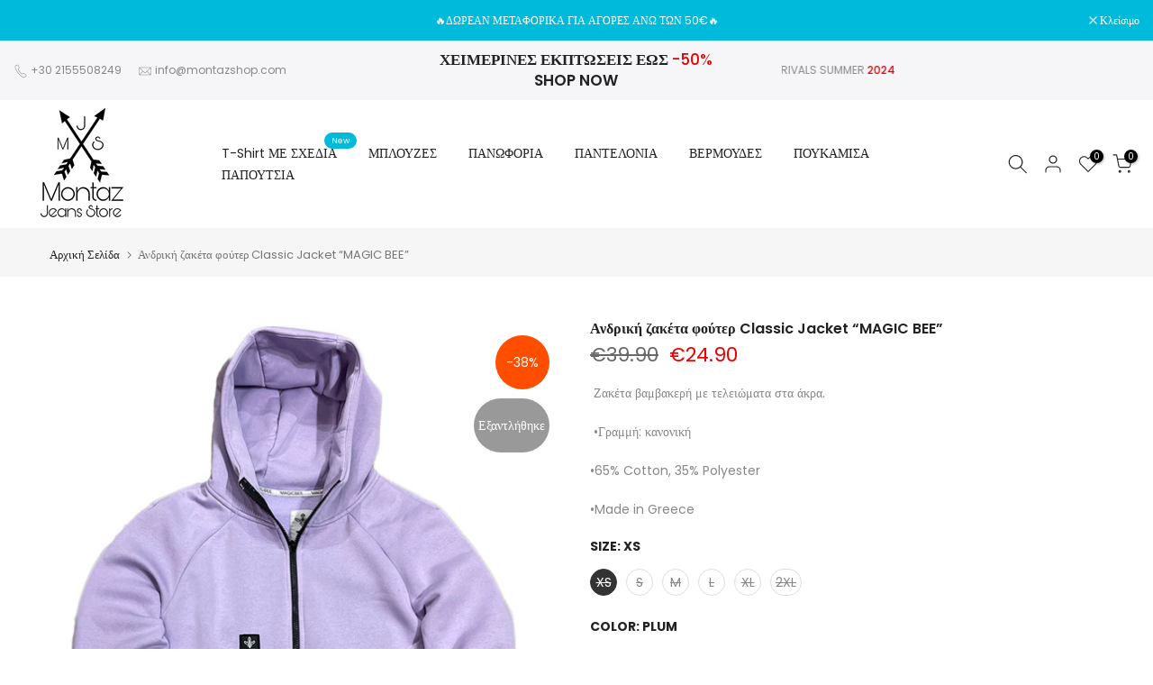

--- FILE ---
content_type: text/html; charset=utf-8
request_url: https://montazshop.gr/?section_id=login-sidebar
body_size: 975
content:
<section id="shopify-section-login-sidebar" class="shopify-section t4s-section t4s-line-section t4s-section-admn2-fixed"><link href="//montazshop.gr/cdn/shop/t/34/assets/customer.min.css?v=77978090294984699291710974734" rel="stylesheet" type="text/css" media="all" />
<link href="//montazshop.gr/cdn/shop/t/34/assets/button-style.css?v=14170491694111950561710974734" rel="stylesheet" type="text/css" media="all" />
<link href="//montazshop.gr/cdn/shop/t/34/assets/custom-effect.css?v=68323854132956845141710974734" rel="stylesheet" media="print" onload="this.media='all'"><div class="t4s-drawer__header">
      <span class="is--login" aria-hidden="false">ΣΥΝΔΕΣΗ</span>
      <span class="is--recover" aria-hidden="true">Επαναφορά του κωδικού πρόσβασής σας</span>
      <span class="is--create" aria-hidden="true">Εγγραφή </span>
      <button class="t4s-drawer__close" data-drawer-close aria-label="Κλείσιμο πλαϊνής γραμμής"><svg class="t4s-iconsvg-close" role="presentation" viewBox="0 0 16 14"><path d="M15 0L1 14m14 0L1 0" stroke="currentColor" fill="none" fill-rule="evenodd"></path></svg></button>
   </div>
   <div class="t4s-drawer__content">
      <div class="t4s-drawer__main">
         <div data-t4s-scroll-me class="t4s-drawer__scroll t4s-current-scrollbar"><div id="recover_login-sidebar" class="t4s-content-login-sidebar is--recover t4s-text-start" aria-hidden="true">
                <p>Έχασες τον κωδικό σου? Παρακαλώ εισάγετε τη διεύθυνση ηλεκτρονικού ταχυδρομείου σας. Θα λάβετε έναν σύνδεσμο για τη δημιουργία νέου κωδικού πρόσβασης μέσω email.</p><form method="post" action="/account/recover" id="recover_customer_passwordlogin-sidebar" accept-charset="UTF-8"><input type="hidden" name="form_type" value="recover_customer_password" /><input type="hidden" name="utf8" value="✓" /><div class="t4s_field t4s-pr">
                    <input type="email" class="t4s_frm_input t4s_mb_30" 
                      value=""
                      name="email"
                      id="RecoverEmail"
                      autocorrect="off"
                      autocapitalize="off"
                      autocomplete="email"
                      
                      placeholder="Διεύθυνση ηλεκτρονικού ταχυδρομείου"
                    >
                    <label for="RecoverEmail">
                      Διεύθυνση ηλεκτρονικού ταχυδρομείου
                    </label>
                  </div><div class="t4s_field t4s_mb_20">
                    <button class="t4s_btn_submmit t4s-btn t4s-btn-base t4s-btn-full-width t4s-btn-style-default t4s-btn-size-medium t4s-btn-color-primary t4s-btn-effect-default">Επαναφέρετε τον κωδικό πρόσβασης</button>
                  </div>
                  <a class="t4s-d-inline-block" data-login-sidebar="login" href="#login_login-sidebar">Ακύρωση  </a></form></div><div id="login_login-sidebar" class="t4s-content-login-sidebar is--login t4s-text-start" aria-hidden="false"><form method="post" action="/account/login" id="customer_loginlogin-sidebar" accept-charset="UTF-8" data-login-with-shop-sign-in="true" novalidate="novalidate"><input type="hidden" name="form_type" value="customer_login" /><input type="hidden" name="utf8" value="✓" /><input type="hidden" name="checkout_url" value="/" /><div class="t4s_field t4s-pr t4s_mb_30">        
                    <input class="t4s_frm_input" 
                      type="email"
                      name="customer[email]"
                      id="CustomerEmail"
                      autocomplete="email"
                      autocorrect="off"
                      autocapitalize="off"
                      
                      placeholder="Email"
                    >
                    <label for="CustomerEmail">
                      Email <span class="required">*</span>
                    </label>
                  </div><div class="t4s_field t4s-pr t4s_mb_10">          
                      <input class="t4s_frm_input" 
                        type="password"
                        value=""
                        name="customer[password]"
                        id="CustomerPassword"
                        autocomplete="current-password"
                        
                        placeholder="Κωδικός πρόσβασης"
                      >
                      <label for="CustomerPassword">
                        Κωδικός πρόσβασης <span class="required">*</span>
                      </label>
                    </div>

                    <a href="#recover_login-sidebar" data-login-sidebar="recover" class="t4s-d-block t4s_mb_30">Ξεχάσατε τον κωδικό σας;</a><div class="t4s_field t4s_mb_20">
                    <button class="t4s_btn_submmit t4s-btn t4s-btn-base t4s-btn-full-width t4s-btn-style-default t4s-btn-size-medium t4s-btn-color-primary t4s-btn-effect-default">Συνδεθείτε</button>
                  </div>
                  <a class="t4s-d-inline-block" data-login-sidebar="create" href="/account/register"> Νέος πελάτης? Δημιουργήστε το λογαριασμό σας</a></form></div><div id="create_login-sidebar" class="t4s-content-login-sidebar is--create t4s-text-start" data-showing="create" aria-hidden="true"><form method="post" action="/account" id="customer_createlogin-sidebar" accept-charset="UTF-8" data-login-with-shop-sign-up="true" novalidate="novalidate" class="t4s-w-100"><input type="hidden" name="form_type" value="create_customer" /><input type="hidden" name="utf8" value="✓" /><div class="t4s_field t4s-pr t4s_mb_30">      
                     <input class="t4s_frm_input" 
                       type="text"
                       name="customer[first_name]"
                       id="RegisterForm-FirstName"
                       
                       autocomplete="given-name"
                       placeholder="Ονομα">
                        <label for="RegisterForm-FirstName">
                          Ονομα
                        </label>
                   </div>
                   <div class="t4s_field t4s-pr t4s_mb_30">
                     <input class="t4s_frm_input" 
                       type="text"
                       name="customer[last_name]"
                       id="RegisterForm-LastName"
                       
                       autocomplete="family-name"
                       placeholder="Επιθετο"
                     >
                     <label for="RegisterForm-LastName">
                       Επιθετο
                     </label>
                   </div>
                   <div class="t4s_field t4s-pr t4s_mb_30">
                     <input class="t4s_frm_input" 
                       type="email"
                       name="customer[email]"
                       id="RegisterForm-email"
                       
                       spellcheck="false"
                       autocapitalize="off"
                       autocomplete="email"
                       aria-required="true"
                       
                       placeholder="Email"
                     >
                     <label for="RegisterForm-email">
                       Email <span class="required">*</span>
                     </label>
                   </div><div class="t4s_field t4s-pr t4s_mb_30">     
                     <input class="t4s_frm_input" 
                       type="password"
                       name="customer[password]"
                       id="RegisterForm-password"
                       aria-required="true"
                       
                       placeholder="Κωδικός πρόσβασης"
                     >
                     <label for="RegisterForm-password">
                       Κωδικός πρόσβασης <span class="required">*</span>
                     </label>
                   </div><div class="t4s_field t4s_mb_20">
                     <button class="t4s_btn_submmit t4s-btn t4s-btn-base t4s-btn-full-width t4s-btn-style-default t4s-btn-size-medium t4s-btn-color-primary t4s-btn-effect-default">Εγγραφή</button>
                   </div>
                   <a class="t4s-d-inline-block" data-login-sidebar="login" href="/account/login"> Έχετε ήδη λογαριασμό? Συνδεθείτε εδώ</a></form></div>

         </div>
      </div>
   </div></section>

--- FILE ---
content_type: text/javascript; charset=utf-8
request_url: https://montazshop.gr/products/andriki-zaketa-fouter-classic-jacket-magic-bee.js
body_size: 680
content:
{"id":6974039949476,"title":"Ανδρική ζακέτα φούτερ Classic Jacket “MAGIC BEE”","handle":"andriki-zaketa-fouter-classic-jacket-magic-bee","description":"\u003cmeta charset=\"UTF-8\"\u003e\n\u003cp data-mce-fragment=\"1\"\u003e Ζακέτα βαμβακερή με τελειώματα στα άκρα.\u003c\/p\u003e\n\u003cp data-mce-fragment=\"1\"\u003e •Γραμμή: κανονική\u003c\/p\u003e\n\u003cp data-mce-fragment=\"1\"\u003e•65% Cotton, 35% Polyester\u003c\/p\u003e\n\u003cp data-mce-fragment=\"1\"\u003e•Made in Greece\u003c\/p\u003e","published_at":"2021-09-20T12:11:11+03:00","created_at":"2021-09-15T21:45:21+03:00","vendor":"MAGIC BEE","type":"Ζακέτες Φούτερ","tags":["2XL","L","M","MAGIC BEE","Plum","S","XL","XS"],"price":2490,"price_min":2490,"price_max":2490,"available":false,"price_varies":false,"compare_at_price":3990,"compare_at_price_min":3990,"compare_at_price_max":3990,"compare_at_price_varies":false,"variants":[{"id":41018807058596,"title":"XS \/ Plum","option1":"XS","option2":"Plum","option3":null,"sku":"WB21506A-1","requires_shipping":true,"taxable":true,"featured_image":null,"available":false,"name":"Ανδρική ζακέτα φούτερ Classic Jacket “MAGIC BEE” - XS \/ Plum","public_title":"XS \/ Plum","options":["XS","Plum"],"price":2490,"weight":0,"compare_at_price":3990,"inventory_management":"shopify","barcode":"07058596","requires_selling_plan":false,"selling_plan_allocations":[]},{"id":41018807091364,"title":"S \/ Plum","option1":"S","option2":"Plum","option3":null,"sku":"WB21506A-2","requires_shipping":true,"taxable":true,"featured_image":null,"available":false,"name":"Ανδρική ζακέτα φούτερ Classic Jacket “MAGIC BEE” - S \/ Plum","public_title":"S \/ Plum","options":["S","Plum"],"price":2490,"weight":0,"compare_at_price":3990,"inventory_management":"shopify","barcode":"07091364","requires_selling_plan":false,"selling_plan_allocations":[]},{"id":41018807124132,"title":"M \/ Plum","option1":"M","option2":"Plum","option3":null,"sku":"WB21506A-3","requires_shipping":true,"taxable":true,"featured_image":null,"available":false,"name":"Ανδρική ζακέτα φούτερ Classic Jacket “MAGIC BEE” - M \/ Plum","public_title":"M \/ Plum","options":["M","Plum"],"price":2490,"weight":0,"compare_at_price":3990,"inventory_management":"shopify","barcode":"07124132","requires_selling_plan":false,"selling_plan_allocations":[]},{"id":41018807156900,"title":"L \/ Plum","option1":"L","option2":"Plum","option3":null,"sku":"WB21506A-4","requires_shipping":true,"taxable":true,"featured_image":null,"available":false,"name":"Ανδρική ζακέτα φούτερ Classic Jacket “MAGIC BEE” - L \/ Plum","public_title":"L \/ Plum","options":["L","Plum"],"price":2490,"weight":0,"compare_at_price":3990,"inventory_management":"shopify","barcode":"07156900","requires_selling_plan":false,"selling_plan_allocations":[]},{"id":41018807189668,"title":"XL \/ Plum","option1":"XL","option2":"Plum","option3":null,"sku":"WB21506A-5","requires_shipping":true,"taxable":true,"featured_image":null,"available":false,"name":"Ανδρική ζακέτα φούτερ Classic Jacket “MAGIC BEE” - XL \/ Plum","public_title":"XL \/ Plum","options":["XL","Plum"],"price":2490,"weight":0,"compare_at_price":3990,"inventory_management":"shopify","barcode":"07189668","requires_selling_plan":false,"selling_plan_allocations":[]},{"id":41018807222436,"title":"2XL \/ Plum","option1":"2XL","option2":"Plum","option3":null,"sku":"WB21506A-6","requires_shipping":true,"taxable":true,"featured_image":null,"available":false,"name":"Ανδρική ζακέτα φούτερ Classic Jacket “MAGIC BEE” - 2XL \/ Plum","public_title":"2XL \/ Plum","options":["2XL","Plum"],"price":2490,"weight":0,"compare_at_price":3990,"inventory_management":"shopify","barcode":"07222436","requires_selling_plan":false,"selling_plan_allocations":[]}],"images":["\/\/cdn.shopify.com\/s\/files\/1\/0519\/1168\/8356\/products\/22_f62b1f92-d3fb-4ff3-af29-4c4ff2213de7.jpg?v=1635808409"],"featured_image":"\/\/cdn.shopify.com\/s\/files\/1\/0519\/1168\/8356\/products\/22_f62b1f92-d3fb-4ff3-af29-4c4ff2213de7.jpg?v=1635808409","options":[{"name":"Size","position":1,"values":["XS","S","M","L","XL","2XL"]},{"name":"Color","position":2,"values":["Plum"]}],"url":"\/products\/andriki-zaketa-fouter-classic-jacket-magic-bee","media":[{"alt":"Ανδρική ζακέτα φούτερ Classic Jacket “MAGIC BEE” (6974039949476)","id":26775429185794,"position":1,"preview_image":{"aspect_ratio":0.842,"height":1425,"width":1200,"src":"https:\/\/cdn.shopify.com\/s\/files\/1\/0519\/1168\/8356\/products\/22_f62b1f92-d3fb-4ff3-af29-4c4ff2213de7.jpg?v=1635808409"},"aspect_ratio":0.842,"height":1425,"media_type":"image","src":"https:\/\/cdn.shopify.com\/s\/files\/1\/0519\/1168\/8356\/products\/22_f62b1f92-d3fb-4ff3-af29-4c4ff2213de7.jpg?v=1635808409","width":1200}],"requires_selling_plan":false,"selling_plan_groups":[]}